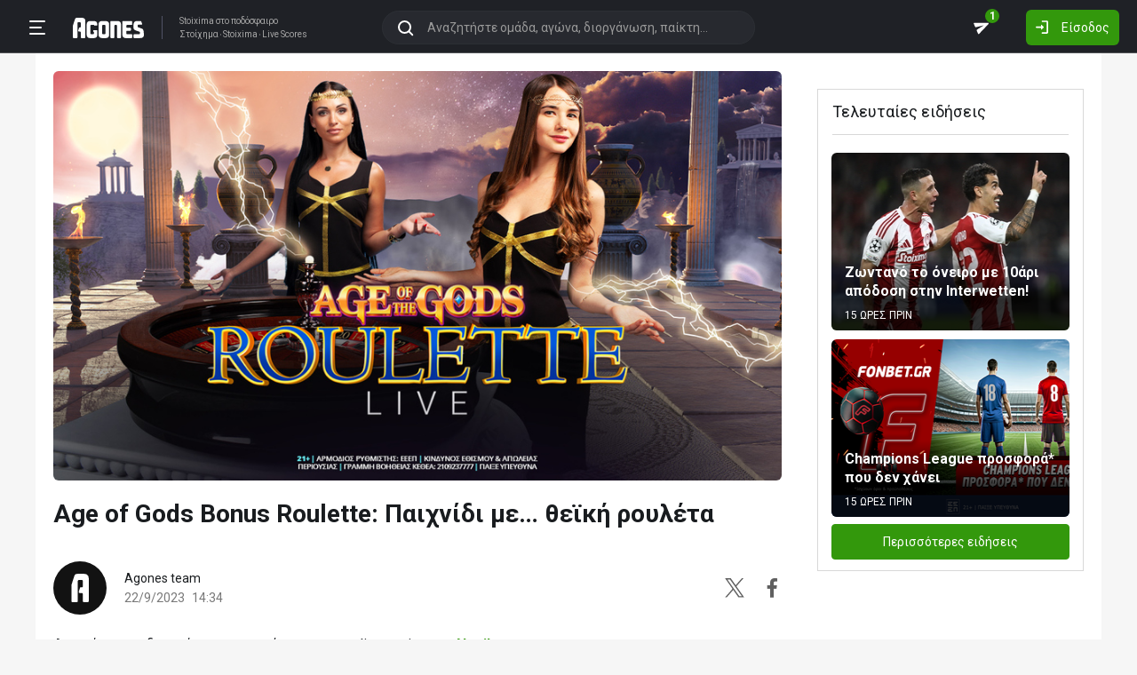

--- FILE ---
content_type: text/html; charset=utf-8
request_url: https://ticker.agones.gr/news/62860/age_of_gods_bonus_roulette_paixnidi_me_theiki_rouleta
body_size: 11851
content:
<!DOCTYPE html>
<html lang="el">
<head>
    <script></script>    <meta charset="utf-8">
    <meta http-equiv="X-UA-Compatible" content="IE=Edge">
    <title>Age of Gods Bonus Roulette: Παιχνίδι με… θεϊκή ρουλέτα</title>
    <meta property="og:title" content="Age of Gods Bonus Roulette: Παιχνίδι με… θεϊκή ρουλέτα">

    <meta name="format-detection" content="telephone=no">
    <meta name="robots" content="all">

    <meta name="keywords" content="Bonus, Roulette, Παιχνίδι, θεϊκή, ρουλέτα">
    <meta name="description" content="Απεριόριστες δυνατότητες στο χέρι σου με το live casino της Novibet. H Playtech συνεχίζει να πρωτοπορεί στα τραπέζια του live casino. Αυτή τη φορά, δημιούργησε μία ρουλέτα που μας γυρίζει στην εποχή των δώδεκα θεών του Ολύμπου, μέσα από την εντυπωσιακή Age of Gods Bonus Roulette. Η δομή της">
    <meta name="viewport" content="width=device-width, initial-scale=1">
    <link rel="canonical" href="https://agones.gr/news/62860/age_of_gods_bonus_roulette_paixnidi_me_theiki_rouleta">
<meta property="og:url" content="https://agones.gr/news/62860/age_of_gods_bonus_roulette_paixnidi_me_theiki_rouleta">
<meta property="og:image" content="https://s3assets.agones.gr/thumbnails/99cf92ae1f2f245456a027683bb9d2f0"><link rel="alternate" media="only screen and (max-width: 640px)" href="https://agones.gr/m/news/62860/age_of_gods_bonus_roulette_paixnidi_me_theiki_rouleta">
    <link rel="alternate" title="Agones.gr RSS" href="https://ticker.agones.gr/rss.php" type="application/rss+xml">

    <!-- Favicon -->
        <link rel="icon" type="image/png" sizes="192x192" href="/static/img/favicon/android-chrome-192x192.png?v=76eb6083fd5ddf94baae0916582b771c">
    <link rel="manifest" href="/static/img/favicon/site.webmanifest?v=a332d558114e5132a7d66b69a4f94242">
    <link rel="apple-touch-icon" sizes="180x180" href="/static/img/favicon/apple-touch-icon.png?v=b93c42ee41325b3ba73e5ac45d0e0757">
    <link rel="mask-icon" href="/static/img/favicon/safari-pinned-tab.svg?v=741cf780fea3d3400dd83e30ff75473d" color="#33980C">
    <meta name="msapplication-TileColor" content="#33980C">

    <!-- CSS for fonts -->
    
            <link rel="preload" href="https://fonts.googleapis.com/css?family=Roboto:400,700&display=swap&subset=greek" as="style" onload="this.onload=null;this.rel='stylesheet';">
            <noscript><link href="https://fonts.googleapis.com/css?family=Roboto:400,700&display=swap&subset=greek" rel="stylesheet"></noscript>
            
            <link rel="preload" href="/static/fonts/css/fontawesome-pruned.min.css?v=7e115d5c062f331ac886db68d2be9189" as="style" onload="this.onload=null;this.rel='stylesheet';">
            <noscript><link href="/static/fonts/css/fontawesome-pruned.min.css?v=7e115d5c062f331ac886db68d2be9189" rel="stylesheet"></noscript>
        
    <!-- CSS for styling -->
    <style>:root{--platform-color:#0086bc}</style>
    <link href="https://s3assets.agones.gr/css/bet_company-colors.css?v=6a6430466b6d2c90c2be945f1d4de94e" rel="stylesheet">
    <link rel="stylesheet" href="/static/css/bootstrap.desktop.min.css?v=732aae2d3a4a12893cdf3b4bbd6b459e">
    <link rel="stylesheet" href="/static/css/desktop.css?v=fe2fafde50201c766420cd0e1729022a">

    <script async src="https://www.googletagmanager.com/gtag/js?id=G-WFLTRKFHPE"></script>
    <script>
        window.dataLayer = window.dataLayer || [];
        function gtag(){dataLayer.push(arguments);}
        gtag('js', new Date());
        gtag('config', 'G-WFLTRKFHPE');
    </script>
        </head>

<body class="page ">

    <header class="header">
        <div class="container container--full">
            <div class="header__left">
                <button class="btn-clean header__menu-trigger header__button ii__menu_trigger" type="button">
                    <svg role="img" class="icon-svg icon-menu"><use xlink:href="/static/icons/icons.svg?v=0620b5abf4df57e0e67b9786c7dd8932#icon-menu"></use></svg>
                </button>
                <a href="/" class="header__logo">
                    <img src="/static/img/logo.svg?v=ae4d96a9d46499ff8f63f80ac0ef2500" alt="Στοίχημα - Livescore">
                </a>
                <div class="header__nav">
                    <a href="/">Stoixima</a> στο ποδόσφαιρο
                                            <h1>
                            <a href="/">Στοίχημα</a>
                            <a href="/">Stoixima</a>
                            <a href="/">Live Scores</a>
                        </h1>
                                    </div>
            </div>
            
            <form class="search-n header__searchbox" id="search_form">
                <button class="btn-clean btn-search" type="button" id="search_btn">
                    <svg role="img" class="icon-svg icon-search"><use xlink:href="/static/icons/icons.svg?v=0620b5abf4df57e0e67b9786c7dd8932#icon-search"></use></svg>
                </button>
                <button class="btn-clean search-reset" id="search_reset_btn" type="reset">
                    <svg role="img" class="icon-svg icon-close"><use xlink:href="/static/icons/icons.svg?v=0620b5abf4df57e0e67b9786c7dd8932#icon-close"></use></svg>
                </button>
            <input type="search" data-type="search" placeholder="Αναζητήστε ομάδα, αγώνα, διοργάνωση, παίκτη..."
            class="form-control search-n-input" autocomplete="off" id="globalsearch">
        
                <div class="search-n__menu">
                    <div class="search-n__content ii__search_content">
                        <div id="default_search_content">
                            <div id="pinned_results_content">
                                <h4 class="search-n__title">Δημοφιλείς</h4>
            <a href="https://agones.gr/analyseis" class="search-n__item ii__search_item">
                    <img src="/static/img/placeholder2.png?v=4ab52771e9067b523e39e1ab6d6ed3ad" srcset="/static/img/placeholder2.png?v=4ab52771e9067b523e39e1ab6d6ed3ad 2x"
                    alt="Αναλύσεις" class="disbable-chrome-smoothing" loading="lazy">
            <span>Αναλύσεις</span></a><a href="https://agones.gr/news/" class="search-n__item ii__search_item">
                    <img src="/static/img/placeholder2.png?v=4ab52771e9067b523e39e1ab6d6ed3ad" srcset="/static/img/placeholder2.png?v=4ab52771e9067b523e39e1ab6d6ed3ad 2x"
                    alt="Αθλητικές Ειδήσεις" class="disbable-chrome-smoothing" loading="lazy">
            <span>Αθλητικές Ειδήσεις</span></a><a href="/vathmologia/t/66/%CE%A3%CE%BF%CF%8D%CF%80%CE%B5%CF%81+%CE%9B%CE%B9%CE%B3%CE%BA+1" class="search-n__item ii__search_item"><img src="https://s3assets.agones.gr/thumbnails/f612f736a1e7693e61f34fefdc3719a7" srcset="https://s3assets.agones.gr/thumbnails/caf6b220254ffa758abbf4e353b4e94d 2x" title="ΕΛΛΑΔΑ: Σούπερ Λιγκ 1" class="flag radius2 img--tour disable-chrome-smoothing" alt="" loading="lazy"><span>Σούπερ Λιγκ 1</span></a><a href="/team/3514/mantsester_giounaitent" class="search-n__item ii__search_item">
                    <img src="https://s3assets.agones.gr/en_team_logos/3514.png?v=a9a77b39e597f8aafb03f4446ffe40a5" srcset="https://s3assets.agones.gr/en_team_logos/3514_2x.png?v=c61c4514fadd960b7d8c82315558d3d2 2x"
                    alt="Μάντσεστερ Γιουνάιτεντ" class="disbable-chrome-smoothing" loading="lazy">
                <span>Μάντσεστερ Γιουνάιτεντ</span></a><a href="/vathmologia/t/8/%CE%A0%CF%81%CE%AD%CE%BC%CE%B9%CE%B5%CF%81+%CE%9B%CE%B9%CE%B3%CE%BA" class="search-n__item ii__search_item"><img src="https://s3assets.agones.gr/thumbnails/9fd48c744ba5ee2fb22a8b40f7416948" srcset="https://s3assets.agones.gr/thumbnails/50f59324abb66f2fbe53f6be67f4cc49 2x" title="ΑΓΓΛΙΑ: Πρέμιερ Λιγκ" class="flag radius2 img--tour disable-chrome-smoothing" alt="" loading="lazy"><span>Πρέμιερ Λιγκ</span></a></div><div id="recent_searches_content"></div></div><div id="results_content"></div></div></div></form>            <div class="header__right">
                <a class="btn-clean header__button badge-wrap badge-wrap--chat" href="/chat">
                    <svg role="img" class="icon-svg icon-send"><use xlink:href="/static/icons/icons.svg?v=0620b5abf4df57e0e67b9786c7dd8932#icon-send"></use></svg>
                    <span class="ii__unread_cnt badge badge-pill badge-danger" style="display:none;">0</span><span class="ii__chat_cnt badge badge-pill badge-success">1</span>                </a>
                                    <a class="btn header__primary-btn" data-target="#login_modal" data-toggle="modal">
                        <svg role="img" class="icon-svg icon-login"><use xlink:href="/static/icons/icons.svg?v=0620b5abf4df57e0e67b9786c7dd8932#icon-login"></use></svg>
                        <span>Είσοδος</span>
                    </a>
                            </div>
        </div>
        <!-- <div class="search-n-overlay"></div> -->
    </header>

    <div class="menu">
        <div class="menu__list-wrap">
            <div class="menu__list">
                <a href="/" class="menu__list-item ">
                    <span>Stoixima Live</span>
                </a>
                <a href="/analyseis" class="menu__list-item ii__submenu-trigger " data-submenu="#predictions_menu">
                    <span>Προγνωστικά</span>
                    <svg role="img" class="icon-svg icon-dropdown"><use xlink:href="/static/icons/icons.svg?v=0620b5abf4df57e0e67b9786c7dd8932#icon-dropdown"></use></svg>
                </a>
                <a href="/news/" class="menu__list-item ii__submenu-trigger active" data-submenu="#news_menu">
                    <span>Ειδήσεις</span>
                    <svg role="img" class="icon-svg icon-dropdown"><use xlink:href="/static/icons/icons.svg?v=0620b5abf4df57e0e67b9786c7dd8932#icon-dropdown"></use></svg>
                </a>
                <a href="/vathmologia" class="menu__list-item ii__submenu-trigger " data-submenu="#tools_menu">
                    <span>Στατιστικά</span>
                    <svg role="img" class="icon-svg icon-dropdown"><use xlink:href="/static/icons/icons.svg?v=0620b5abf4df57e0e67b9786c7dd8932#icon-dropdown"></use></svg>
                </a>
                <a href="/stoiximatikes-etairies" class="menu__list-item menu__list-item--highlighted ii__submenu-trigger " data-submenu="#companies_menu">
                    <span>Στοιχηματικές</span>
                    <svg role="img" class="icon-svg icon-dropdown"><use xlink:href="/static/icons/icons.svg?v=0620b5abf4df57e0e67b9786c7dd8932#icon-dropdown"></use></svg>
                </a>
                <a href="/casino" class="menu__list-item ">
                    <span>Live Casino</span>
                </a>
                <a href="/basket" class="menu__list-item ">
                    <span>Μπάσκετ</span>
                </a>
                <a href="/chat" class="menu__list-item ">
                    <span>Chat</span>
                </a>
                <a href="/bet-academy" class="menu__list-item ">
                    <span>Bet Academy</span>
                </a>
                <a href="javascript:void(0);" class="menu__list-item ii__submenu-trigger " data-submenu="#more_menu">
                    <span>Άλλα</span>
                    <svg role="img" class="icon-svg icon-dropdown"><use xlink:href="/static/icons/icons.svg?v=0620b5abf4df57e0e67b9786c7dd8932#icon-dropdown"></use></svg>
                </a>
            </div>
        </div>
        <div class="menu__footer">
            <button type="button" class="ii__theme theme-switch">
                <svg role="img" class="icon-svg icon-light"><use xlink:href="/static/icons/icons.svg?v=0620b5abf4df57e0e67b9786c7dd8932#icon-light"></use></svg>
                <svg role="img" class="icon-svg icon-dark"><use xlink:href="/static/icons/icons.svg?v=0620b5abf4df57e0e67b9786c7dd8932#icon-dark"></use></svg>
            </button>
        </div>
    </div>

    <div class="submenu" id="predictions_menu">
        <a class="submenu__item" href="/analyseis">Αναλύσεις</a>
        <a class="submenu__item" href="/prognostika">Δημοφιλή</a>
        <a class="submenu__item" href="/problepseis">Ανά σημείο</a>
        <a class="submenu__item" href="/protaseis">Ανά παίκτη</a>
    </div>
    <div class="submenu" id="news_menu">
        <a class="submenu__item" href="/news/">Αθλητικές Ειδήσεις</a>
        <a class="submenu__item" href="/newstag/869/Αφιερώματα">Αφιερώματα</a>
        <a class="submenu__item" href="/stoiximatika-nea">Νέα Στοιχηματικών</a>
        <a class="submenu__item" href="/protoselida">Πρωτοσέλιδα</a>
        <a class="submenu__item" href="/videos">Videos</a>
    </div>
    <div class="submenu" id="tools_menu">
        <a class="submenu__item" href="/vathmologia">Βαθμολογίες</a>
        <a class="submenu__item" href="/1_x_2">Ανά σημείο</a>
        <a class="submenu__item" href="/facts">Top Facts</a>
        <a class="submenu__item" href="/ptosi-apodoseon">Πτώση αποδόσεων</a>
        <a class="submenu__item" href="/tziros">Τζίροι</a>
        <a class="submenu__item" href="/tipsters">Tipsters</a>
    </div>
    <div class="submenu" id="companies_menu">
        <a href="/novibet?itc=topmenu" class="submenu__item country-filtered c-GR ">Novibet</a><a href="/stoiximan?itc=topmenu" class="submenu__item country-filtered c-GR ">Stoiximan</a><a href="/elabet?itc=topmenu" class="submenu__item country-filtered c-GR ">Elabet</a><a href="/pamestoixima?itc=topmenu" class="submenu__item country-filtered c-GR ">Pamestoixima.gr</a><a href="/fonbet?itc=topmenu" class="submenu__item country-filtered c-GR ">Fonbet</a><a href="/bet365?itc=topmenu" class="submenu__item country-filtered c-GR ">Bet365</a><a href="/interwetten?itc=topmenu" class="submenu__item country-filtered c-GR ">Interwetten</a><a href="/betsson?itc=topmenu" class="submenu__item country-filtered c-GR ">Betsson</a><a href="/novibet?itc=topmenu" class="submenu__item country-filtered c-CY ">Novibet</a><a href="/stoiximan?itc=topmenu" class="submenu__item country-filtered c-CY ">Stoiximan</a><a href="/netbet?itc=topmenu" class="submenu__item country-filtered c-GR ">NetBet</a><a href="/n1casino?itc=topmenu" class="submenu__item country-filtered c-GR ">N1 Casino</a>    </div>
    <div class="submenu" id="more_menu">
        
            <a class="submenu__item" href="/tv">Πρόγραμμα TV</a>
            <a class="submenu__item" href="/ticker">Widgets</a>
            </div>

    <main class="main" id="main_content">
        <div class="container">

        
<div class="wrap">
    <div class="split split--lg">
        <div class="split__main split__main--col split__main-n">
            <article class="article news">
                <div class="article-background">
                    <img src="https://s3assets.agones.gr/thumbnails/763a924fa91c9771877d652960866f16" srcset="https://s3assets.agones.gr/thumbnails/99cf92ae1f2f245456a027683bb9d2f0 2x"   alt="Age of Gods Bonus Roulette: Παιχνίδι με… θεϊκή ρουλέτα" class="news__img article__img  img-full">                                    </div>

                <h1 class="news__title news__title--lg">Age of Gods Bonus Roulette: Παιχνίδι με… θεϊκή ρουλέτα</h1>
                
            <div class="news__author">
                <img src="/static/img/logo-single.svg?v=30bd1ea6e399fbed56d58fbde948ea12" width="60" height="60" alt="Συντάκτης: Agones team">
                <dl class="mb-0">
                    <dt>Agones team
                    </dt>
                            <dd>
                                <span>22/9/2023</span>
                                <span>14:34</span>
                            </dd>
                        
                </dl>
            <div class="socials">
                <a target="_blank" href="https://twitter.com/share?text=Age%20of%20Gods%20Bonus%20Roulette%3A%20%CE%A0%CE%B1%CE%B9%CF%87%CE%BD%CE%AF%CE%B4%CE%B9%20%CE%BC%CE%B5%E2%80%A6%20%CE%B8%CE%B5%CF%8A%CE%BA%CE%AE%20%CF%81%CE%BF%CF%85%CE%BB%CE%AD%CF%84%CE%B1&url=https%3A%2F%2Fagones.gr%2Fnews%2F62860%2Fage_of_gods_bonus_roulette_paixnidi_me_theiki_rouleta" class="socials__item socials__item--alt" data-text="Age of Gods Bonus Roulette: Παιχνίδι με… θεϊκή ρουλέτα" data-show-count="false">
                    <svg role="img" class="icon-svg"><use xlink:href="/static/icons/icons.svg?v=0620b5abf4df57e0e67b9786c7dd8932#icon-twitter-x"></use></svg>
                </a>
                <a target="_blank" href="https://www.facebook.com/sharer/sharer.php?u=https%3A%2F%2Fagones.gr%2Fnews%2F62860%2Fage_of_gods_bonus_roulette_paixnidi_me_theiki_rouleta&amp;src=sdkpreparse"
                class="fb-xfbml-parse-ignore socials__item socials__item--alt">
                    <i class="icon fab fa-facebook-f" aria-hidden="true"></i>
                </a>
            </div>
        
            </div>
        Απεριόριστες δυνατότητες στο χέρι σου με το live casino της <b style="font-weight:bold;"><a href="/novibet-casino?itc=newsitem-casino">Novibet</a></b>.<br><br>H Playtech συνεχίζει να πρωτοπορεί στα τραπέζια του live casino. Αυτή τη φορά, δημιούργησε μία ρουλέτα που μας γυρίζει στην εποχή των δώδεκα θεών του Ολύμπου, μέσα από την εντυπωσιακή Age of Gods Bonus Roulette.<br><br>Η δομή της ρουλέτας ακολουθεί τα ευρωπαϊκά δεδομένα, με μία προσθήκη. Πλην των γνωστών 37 θέσεων (0 έως 36) χωρισμένα σε μαύρα και κόκκινα νούμερα, τοποθετήθηκε μία έξτρα bonus θέση δίπλα στο zero. Σε περίπτωση που η μπίλια πάει εκεί, ανοίγουν οι πύλες του χρόνου και οι παίκτες μεταφέρονται στον Όλυμπο. Εκεί ανάλογα με τον πρόσωπο που θα εμφανιστεί (Δίας, Ποσειδώνας, Άρης κ.τλ), υπάρχουν αντίστοιχοι πολλαπλασιαστές που ξεκινούν από x5 και φτάνουν έως x300!<br><br>Σημαντική σημείωση, ότι ο τρόπος πονταρίσματος δεν αλλάζει, αφού κάθε παίκτης μπορεί να επιλέξει συγκεκριμένο αριθμό ή χρώμα, 12άδες, μονά-ζυγά ή κάποιο από τα συστήματα (βουαζάν-τιέρ-ορφανά). Φυσικά, πέρα από τις έξτρα λειτουργίες και τα εντυπωσιακά γραφικά, αναβαθμίζουν την εμπειρία παιχνιδιού.<div class="native_betcompany_ad horizontal">
            <a href="/stoiximatikes-etairies" rel="nofollow noopener"  class="platform__container "
            style="">
                <div class="platform platform--brand platform--blank platform--lg" style="justify-content:center;text-align:center;">
                        <div class="platform__content"><span>Δες όλες τις νόμιμες στοιχηματικές πλατφόρμες</span>
                        </div>
                        
                        <div class="platform__btn">
                            <span>ΕΓΓΡΑΦΗ</span>
                            <svg role="img" class="icon-svg icon-right-arrow">
                                <use xlink:href="/static/icons/icons.svg?v=0620b5abf4df57e0e67b9786c7dd8932#icon-right-arrow"></use>
                            </svg>
                        </div>
                        
                </div>
            <div class="rypos_stripe">
                <span>ΕΕΕΠ | 21+ | ΠΑΙΞΕ ΥΠΕΥΘΥΝΑ</span>
            </div>
        
            </a>
        </div>Τα μέλη του καζίνο μπορούν να βρουν μεγάλη γκάμα προσφορών*, Novibet Branded τραπέζια και κορυφαίο πρόγραμμα ανταμοιβής*.<br><br>Στη <b style="font-weight:bold;"><a href="/novibet-casino?itc=newsitem-casino">Novibet</a></b> παίζεις νόμιμα, παίζεις υπεύθυνα!<br><br>*ΙΣΧΥΟΥΝ ΟΡΟΙ &amp; ΠΡΟΫΠΟΘΕΣΕΙΣ ΔΙΑΘΕΣΙΜΟΙ ΣΤΟ NOVIBET.GR/INFO/OROI<br>21+| ΑΡΜΟΔΙΟΣ ΡΥΘΜΙΣΤΗΣ:ΕΕΕΠ | ΚΙΝΔΥΝΟΣ ΕΘΙΣΜΟΥ &amp; ΑΠΩΛΕΙΑΣ ΠΕΡΙΟΥΣΙΑΣ | ΓΡΑΜΜΗ ΒΟΗΘΕΙΑΣ ΚΕΘΕΑ: 2109237777 | ΠΑΙΞΕ ΥΠΕΥΘΥΝΑ.<br>            </article>

                    </div>

        <div class="split__sidebar">
                            
            <div class="platform__listing country_filtered_container">
        
            <a href="/novibet"  class="platform__container country-filtered c-CY c-GR "
            style="">
                <div class="platform platform--brand platform--novibet platform--lg"><div class="platform__img" style="background-image: url(https://s3assets.agones.gr/bet_company_logos/novibet5.png?v=unknown);"></div>
                        <div class="platform__btn">
                            <span>ΕΓΓΡΑΦΗ</span>
                            <svg role="img" class="icon-svg icon-right-arrow">
                                <use xlink:href="/static/icons/icons.svg?v=0620b5abf4df57e0e67b9786c7dd8932#icon-right-arrow"></use>
                            </svg>
                        </div>
                        
                </div>
            <div class="rypos_stripe">
                <span>ΕΕΕΠ | 21+ | ΠΑΙΞΕ ΥΠΕΥΘΥΝΑ</span>
            </div>
        
            </a>
        
            <a href="/stoiximan"  class="platform__container country-filtered c-CY c-GR "
            style="">
                <div class="platform platform--brand platform--stoiximan platform--lg"><div class="platform__img" style="background-image: url(https://s3assets.agones.gr/bet_company_logos/stoiximan-c989ac5dd7.png?v=c989ac5dd736c9c3955b1743b0652fd4);"></div>
                        <div class="platform__btn">
                            <span>ΕΓΓΡΑΦΗ</span>
                            <svg role="img" class="icon-svg icon-right-arrow">
                                <use xlink:href="/static/icons/icons.svg?v=0620b5abf4df57e0e67b9786c7dd8932#icon-right-arrow"></use>
                            </svg>
                        </div>
                        
                </div>
            <div class="rypos_stripe">
                <span>ΕΕΕΠ | 21+ | ΠΑΙΞΕ ΥΠΕΥΘΥΝΑ</span>
            </div>
        
            </a>
        
            <a href="/elabet"  class="platform__container country-filtered c-GR "
            style="">
                <div class="platform platform--brand platform--elabet platform--lg"><div class="platform__img" style="background-image: url(https://s3assets.agones.gr/bet_company_logos/elabet-e1383bb41b.png?v=e1383bb41bbc19a879559ad7e6bec42b);"></div>
                        <div class="platform__btn">
                            <span>ΕΓΓΡΑΦΗ</span>
                            <svg role="img" class="icon-svg icon-right-arrow">
                                <use xlink:href="/static/icons/icons.svg?v=0620b5abf4df57e0e67b9786c7dd8932#icon-right-arrow"></use>
                            </svg>
                        </div>
                        
                </div>
            <div class="rypos_stripe">
                <span>ΕΕΕΠ | 21+ | ΠΑΙΞΕ ΥΠΕΥΘΥΝΑ</span>
            </div>
        
            </a>
        
            <a href="/pamestoixima"  class="platform__container country-filtered c-GR "
            style="">
                <div class="platform platform--brand platform--pamestoixima platform--lg"><div class="platform__img" style="background-image: url(https://s3assets.agones.gr/bet_company_logos/pamestoixima-2d2e2eb951.png?v=2d2e2eb951a22b21566dee98193ae310);"></div>
                        <div class="platform__btn">
                            <span>ΕΓΓΡΑΦΗ</span>
                            <svg role="img" class="icon-svg icon-right-arrow">
                                <use xlink:href="/static/icons/icons.svg?v=0620b5abf4df57e0e67b9786c7dd8932#icon-right-arrow"></use>
                            </svg>
                        </div>
                        
                </div>
            <div class="rypos_stripe">
                <span>ΕΕΕΠ | 21+ | ΠΑΙΞΕ ΥΠΕΥΘΥΝΑ</span>
            </div>
        
            </a>
        
            <a href="/fonbet"  class="platform__container country-filtered c-GR "
            style="">
                <div class="platform platform--brand platform--fonbet platform--lg"><div class="platform__img" style="background-image: url(https://s3assets.agones.gr/bet_company_logos/fonbet-1993762551.png?v=19937625512a377d57bfbcc1c37bc447);"></div>
                        <div class="platform__btn">
                            <span>ΕΓΓΡΑΦΗ</span>
                            <svg role="img" class="icon-svg icon-right-arrow">
                                <use xlink:href="/static/icons/icons.svg?v=0620b5abf4df57e0e67b9786c7dd8932#icon-right-arrow"></use>
                            </svg>
                        </div>
                        
                </div>
            <div class="rypos_stripe">
                <span>ΕΕΕΠ | 21+ | ΠΑΙΞΕ ΥΠΕΥΘΥΝΑ</span>
            </div>
        
            </a>
        
            <a href="/bet365"  class="platform__container country-filtered c-GR "
            style="">
                <div class="platform platform--brand platform--bet365 platform--lg"><div class="platform__img" style="background-image: url(https://s3assets.agones.gr/bet_company_logos/bet3654.png?v=unknown);"></div>
                        <div class="platform__btn">
                            <span>ΕΓΓΡΑΦΗ</span>
                            <svg role="img" class="icon-svg icon-right-arrow">
                                <use xlink:href="/static/icons/icons.svg?v=0620b5abf4df57e0e67b9786c7dd8932#icon-right-arrow"></use>
                            </svg>
                        </div>
                        
                </div>
            <div class="rypos_stripe">
                <span>ΕΕΕΠ | 21+ | ΠΑΙΞΕ ΥΠΕΥΘΥΝΑ</span>
            </div>
        
            </a>
        
            <a href="/interwetten"  class="platform__container country-filtered c-GR "
            style="">
                <div class="platform platform--brand platform--interwetten platform--lg"><div class="platform__img" style="background-image: url(https://s3assets.agones.gr/bet_company_logos/interwetten3.png?v=unknown);"></div>
                        <div class="platform__btn">
                            <span>ΕΓΓΡΑΦΗ</span>
                            <svg role="img" class="icon-svg icon-right-arrow">
                                <use xlink:href="/static/icons/icons.svg?v=0620b5abf4df57e0e67b9786c7dd8932#icon-right-arrow"></use>
                            </svg>
                        </div>
                        
                </div>
            <div class="rypos_stripe">
                <span>ΕΕΕΠ | 21+ | ΠΑΙΞΕ ΥΠΕΥΘΥΝΑ</span>
            </div>
        
            </a>
        
            <a href="/betsson"  class="platform__container country-filtered c-GR "
            style="">
                <div class="platform platform--brand platform--betsson platform--lg"><div class="platform__img" style="background-image: url(https://s3assets.agones.gr/bet_company_logos/betsson-342f3f7e0c.png?v=342f3f7e0ce9188749e2df65f25399a6);"></div>
                        <div class="platform__btn">
                            <span>ΕΓΓΡΑΦΗ</span>
                            <svg role="img" class="icon-svg icon-right-arrow">
                                <use xlink:href="/static/icons/icons.svg?v=0620b5abf4df57e0e67b9786c7dd8932#icon-right-arrow"></use>
                            </svg>
                        </div>
                        
                </div>
            <div class="rypos_stripe">
                <span>ΕΕΕΠ | 21+ | ΠΑΙΞΕ ΥΠΕΥΘΥΝΑ</span>
            </div>
        
            </a>
        
            <a href="/netbet"  class="platform__container country-filtered c-GR "
            style="">
                <div class="platform platform--brand platform--netbet platform--lg"><div class="platform__img" style="background-image: url(https://s3assets.agones.gr/bet_company_logos/netbet2.png?v=unknown);"></div>
                        <div class="platform__btn">
                            <span>ΕΓΓΡΑΦΗ</span>
                            <svg role="img" class="icon-svg icon-right-arrow">
                                <use xlink:href="/static/icons/icons.svg?v=0620b5abf4df57e0e67b9786c7dd8932#icon-right-arrow"></use>
                            </svg>
                        </div>
                        
                </div>
            <div class="rypos_stripe">
                <span>ΕΕΕΠ | 21+ | ΠΑΙΞΕ ΥΠΕΥΘΥΝΑ</span>
            </div>
        
            </a>
        
            <a href="/n1casino"  class="platform__container country-filtered c-GR "
            style="">
                <div class="platform platform--brand platform--n1casino platform--lg"><div class="platform__img" style="background-image: url(https://s3assets.agones.gr/bet_company_logos/n1casino-e49053c277.png?v=e49053c2770eedde577e55101383f7c8);"></div>
                        <div class="platform__btn">
                            <span>ΕΓΓΡΑΦΗ</span>
                            <svg role="img" class="icon-svg icon-right-arrow">
                                <use xlink:href="/static/icons/icons.svg?v=0620b5abf4df57e0e67b9786c7dd8932#icon-right-arrow"></use>
                            </svg>
                        </div>
                        
                </div>
            <div class="rypos_stripe">
                <span>ΕΕΕΠ | 21+ | ΠΑΙΞΕ ΥΠΕΥΘΥΝΑ</span>
            </div>
        
            </a>
        </div>                <div class="box box--lg">
                    <div class="box__header">
                        <h2 class="title title--dark"> Τελευταίες ειδήσεις</h2>
                    </div>
                    <div class="box__body">
                                                    <a href="/news/104012/zontano_to_oneiro_me_10ari_apodosi_stin_interwetten">
                                <article class="news news--thumb pt-3">
                                    <div class="news__img news__img--round">
                                        <img src="https://s3assets.agones.gr/thumbnails/8bd576e5d64424eef7a47e0032756894" srcset="https://s3assets.agones.gr/thumbnails/f7d0c4b9014b0350bf0fec8a66bc18a4 2x" width="300" height="200" alt="Ζωντανό το όνειρο με 10άρι απόδοση στην Interwetten!">                                    </div>
                                    <div class="news__content">
                                        <div class="news__title">
                                            Ζωντανό το όνειρο με 10άρι απόδοση στην Interwetten!                                        </div>
                                        <div class="news__time">
                                            <span>15 ΩΡΕΣ ΠΡΙΝ</span>
                                            <span></span>
                                        </div>
                                    </div>
                                </article>
                            </a>
                                                    <a href="/news/104011/champions_league_prosfora_pou_den_xanei">
                                <article class="news news--thumb pt-3">
                                    <div class="news__img news__img--round">
                                        <img src="https://s3assets.agones.gr/thumbnails/f359c5e2f703aea47c889b07fdce710d" srcset="https://s3assets.agones.gr/thumbnails/331e525d30b98c1965097967299da2eb 2x" width="300" height="200" alt="Champions League προσφορά* που δεν χάνει">                                    </div>
                                    <div class="news__content">
                                        <div class="news__title">
                                            Champions League προσφορά* που δεν χάνει                                        </div>
                                        <div class="news__time">
                                            <span>15 ΩΡΕΣ ΠΡΙΝ</span>
                                            <span></span>
                                        </div>
                                    </div>
                                </article>
                            </a>
                                                <a href="/news/" class="btn btn-primary btn-block mt-2"><small>Περισσότερες ειδήσεις</small></a>
                    </div>
                </div>
                    </div>
    </div>
</div>


            <div class="wrap wrap-footer_prs">
                <div class="footer_prs country-filtered c-GR">
        
                <a href="/news/103957/i_koryfaia_apodosi_gia_niki_tou_olympiakou_ston_diko_tou_teliko" class="footer_pr platform platform--novibet">
                    <div class="bet-logo bet-logo--novibet">
                        <img src="https://s3assets.agones.gr/bet_company_logos/novibet5.png?v=unknown" alt="Novibet">
                    </div>
                    <span>Η κορυφαία απόδοση για νίκη του Ολυμπιακού στον δικό του «τελικό»!</span>
                </a>
            
                <a href="/news/103993/olympiakos_leberkouzen_me_epathlo_antamoibis_sti_stoiximan_kai_bet_builder_boost_50" class="footer_pr platform platform--stoiximan">
                    <div class="bet-logo bet-logo--stoiximan">
                        <img src="https://s3assets.agones.gr/bet_company_logos/stoiximan-c989ac5dd7.png?v=c989ac5dd736c9c3955b1743b0652fd4" alt="Stoiximan">
                    </div>
                    <span>Ολυμπιακός - Λεβερκούζεν με έπαθλο* ανταμοιβής στη Stoiximan και Bet Builder Boost 50%!</span>
                </a>
            
                <a href="/news/103997/pamestoixima_gr_20_01_oi_enisxymenes_apodoseis_sto_olympiakos_leberkouzen_amp_sti_euroleague" class="footer_pr platform platform--pamestoixima">
                    <div class="bet-logo bet-logo--pamestoixima">
                        <img src="https://s3assets.agones.gr/bet_company_logos/pamestoixima-2d2e2eb951.png?v=2d2e2eb951a22b21566dee98193ae310" alt="Pamestoixima">
                    </div>
                    <span>Pamestoixima.gr (20/01): Οι ενισχυμένες αποδόσεις* στο Ολυμπιακός-Λεβερκούζεν &amp; στη EuroLeague</span>
                </a>
            
                <a href="/bet365?itc=news-condensed" class="footer_pr platform platform--bet365">
                    <div class="bet-logo bet-logo--bet365">
                        <img src="https://s3assets.agones.gr/bet_company_logos/bet3654.png?v=unknown" alt="Bet365">
                    </div>
                    <span>Αναλυτικές οδηγίες εγγραφής και αξιολόγηση στοιχηματικής</span>
                </a>
            
                <a href="/news/103893/betsson_souper_prosfora_sto_olympiakos_leberkouzen" class="footer_pr platform platform--betsson">
                    <div class="bet-logo bet-logo--betsson">
                        <img src="https://s3assets.agones.gr/bet_company_logos/betsson-342f3f7e0c.png?v=342f3f7e0ce9188749e2df65f25399a6" alt="Betsson">
                    </div>
                    <span>Betsson: Σούπερ προσφορά* στο Ολυμπιακός - Λεβερκούζεν</span>
                </a>
            
                <a href="/netbet?itc=news-condensed" class="footer_pr platform platform--netbet">
                    <div class="bet-logo bet-logo--netbet">
                        <img src="https://s3assets.agones.gr/bet_company_logos/netbet2.png?v=unknown" alt="NetBet">
                    </div>
                    <span>Αναλυτικές οδηγίες εγγραφής και αξιολόγηση στοιχηματικής</span>
                </a>
            
                <a href="/news/103957/i_koryfaia_apodosi_gia_niki_tou_olympiakou_ston_diko_tou_teliko" class="footer_pr platform platform--novibet">
                    <div class="bet-logo bet-logo--novibet">
                        <img src="https://s3assets.agones.gr/bet_company_logos/novibet5.png?v=unknown" alt="Novibet">
                    </div>
                    <span>Η κορυφαία απόδοση για νίκη του Ολυμπιακού στον δικό του «τελικό»!</span>
                </a>
            
                <a href="/news/103993/olympiakos_leberkouzen_me_epathlo_antamoibis_sti_stoiximan_kai_bet_builder_boost_50" class="footer_pr platform platform--stoiximan">
                    <div class="bet-logo bet-logo--stoiximan">
                        <img src="https://s3assets.agones.gr/bet_company_logos/stoiximan-c989ac5dd7.png?v=c989ac5dd736c9c3955b1743b0652fd4" alt="Stoiximan">
                    </div>
                    <span>Ολυμπιακός - Λεβερκούζεν με έπαθλο* ανταμοιβής στη Stoiximan και Bet Builder Boost 50%!</span>
                </a>
            
                <div class="rypos_stripe__lg">
                    <img width="40" height="40" src="/static/img/EEEP_symbol_RGB.svg?v=da7223c7cc3751d5f98705870ee27b96">
                    <span>21+ | ΠΑΙΞΕ ΥΠΕΥΘΥΝΑ</span>
                </div>
            </div></div></div>

<footer class="footer">
    <div class="container">
        <h4 class="title title--light">Στοιχηματικές</h4>
        <div class="footer__content footer__content--bordered">
            <nav class="footer__nav">
                                    <a href="/novibet">Novibet</a>
                                    <a href="/stoiximan">Stoiximan</a>
                                    <a href="/elabet">Elabet</a>
                                    <a href="/pamestoixima">Pamestoixima</a>
                                    <a href="/fonbet">Fonbet</a>
                                    <a href="/bet365">Bet365</a>
                                    <a href="/interwetten">Interwetten</a>
                                    <a href="/betsson">Betsson</a>
                                    <a href="/netbet">NetBet</a>
                                    <a href="/n1casino">N1Casino</a>
                            </nav>
            <div class="footer__applogos">
                <a href="https://apps.apple.com/app/agones/id1519990864#?platform=iphone" target="_blank" rel="nofollow noopener">
                    <img src="/static/img/app-store.svg?v=6146776b2ba5970f7cab151defdce906" class="footer__grayimg" alt="Download on the App Store" loading="lazy">
                </a>
                <a href="https://play.google.com/store/apps/details?id=com.agones.agones" target="_blank" rel="nofollow noopener">
                    <img src="/static/img/google-play.svg?v=c36bb24f86dd4fd89665a4a0b2d2cc85" class="footer__grayimg" alt="Get it on Google Play" loading="lazy">
                </a>
            </div>
        </div>
        <div class="footer__content mb-4">
            <div class="footer__links">
                <a href="/cdn-cgi/l/email-protection#50393e363f1031373f3e35237e3722" title="email agones.gr">Επικοινωνία</a>
                &bull;
                <a href="/ticker">Webmasters</a>
                &bull;
                <a href="/terms">Όροι χρήσης</a>
                &bull;
                <a href="/m/">Έκδοση για κινητά</a>
            </div>
            <div class="footer__socials">
                <a href="https://twitter.com/agonesgr" target="_blank" rel="nofollow noopener">
                    <svg role="img" class="icon-svg">
                        <use xlink:href="/static/icons/icons.svg?v=0620b5abf4df57e0e67b9786c7dd8932#icon-twitter-x"></use>
                    </svg>
                </a>
                <a href="https://www.facebook.com/AgonesGr" target="_blank" rel="nofollow noopener">
                    <i class="fab fa-facebook-f"></i>
                </a>
                <a href="https://www.instagram.com/agonesgr_/" target="_blank" rel="nofollow noopener">
                    <i class="fab fa-instagram"></i>
                </a>
            </div>
        </div>
        
            <p>
                Το agones.gr ξεκίνησε τη λειτουργία του το Φεβ 2009 και από τότε βελτιώνεται διαρκώς.
            </p>
            <p>
                Ο διαδικτυακός τόπος "agones.gr" παρέχει αποτελέσματα, αναλύσεις, προγνωστικά, στατιστικά ομάδων καθώς και
                μια μεγάλη κοινότητα φίλων του ποδοσφαίρου. Δεν σχετίζεται, ούτε με οποιοδήποτε τρόπο συνδέεται με την εταιρεία ΟΠΑΠ ΑΕ.
                Τα σήματα "Πάμε Στοίχημα" και "ΟΠΑΠ" καθώς και η απόδοσή τους στα Αγγλικά, αποτελούν αποκλειστική ιδιοκτησία της ΟΠΑΠ ΑΕ.
                Οποιαδήποτε αναφορά σε σήμα τρίτου προσώπου γίνεται αποκλειστικά και μόνο για να δηλωθεί ο προορισμός και η προέλευση του.
            </p>
            <p>
                Το "agones.gr" είναι ενημερωτικός διαδικτυακός τόπος και όλες οι πληροφορίες που αναρτώνται σε αυτόν έχουν ως σκοπό την
                ενημέρωση του κοινού. Καταβάλουμε κάθε δυνατή προσπάθεια έτσι ώστε οι πληροφορίες που δημοσιεύουμε να είναι σωστές.
                Σε καμία περίπτωση δεν εγγυόμαστε την ακρίβεια του περιεχομένου και για τον λόγο αυτό κάθε χρήστης
                του παρόντος διαδικτυακού τόπου οφείλει να ελέγχει στα πρακτορεία του ΟΠΑΠ για τυχόν αλλαγές σε οποιαδήποτε
                αναρτηθείσα πληροφορία (π.χ. πρόγραμμα αγώνων, αποδόσεις, αποτελέσματα κλπ).
            </p>
            <p>
                Οι αποδόσεις παρέχονται για αποκλειστικά ενημερωτικούς σκοπούς.
            </p>
            <p>
                <small>
                    Images are copyrighted by <a href="https://www.imago-images.com/" target="_blank" rel="nofollow">IMAGO</a> and <a href="http://www.intime.gr/" target="_blank" rel="nofollow">INTIME</a>.
                </small>
            </p>
            <a href="https://certifications.gamingcommission.gov.gr/publicRecordsOnline/SitePages/AffiliatesOnline.aspx" target="_blank" rel="nofollow"
            class="rypos_footer">
                <img width="80" height="80" src="/static/img/EEEP_symbol_BW.svg?v=c0b5d53b98d874ca566b76076da15617">
                <span>
                        21+ | ΑΡΜΟΔΙΟΣ ΡΥΘΜΙΣΤΗΣ ΕΕΕΠ | ΚΙΝΔΥΝΟΣ ΕΘΙΣΜΟΥ & ΑΠΩΛΕΙΑΣ ΠΕΡΙΟΥΣΙΑΣ |
                        ΓΡΑΜΜΗ ΒΟΗΘΕΙΑΣ ΚΕΘΕΑ: 210 9237777 | ΠΑΙΞΕ ΥΠΕΥΘΥΝΑ
                        
                </span>
            </a>
        
        <div class="footer__content">
            <p class="footer__copy">
                &copy; AGONES.GR 2009 - 2026                <br>
                <small>{s40}</small>
            </p>
        </div>
    </div>
</footer>

</main>



            <div class="modal fade" id="login_modal" tabindex="-1" role="dialog" aria-labelledby="login_modal_label" aria-hidden="true">
                <div class="modal-dialog">
                    <div class="modal-content">
                        <div class="modal-header">
                            <h4 class="modal-title" id="login_modal_label">Είσοδος</h4>
                            <button type="button" class="close" data-dismiss="modal" aria-label="Close">
                                <span aria-hidden="true">X</span>
                            </button>
                        </div>
                        <div class="modal-body">
                            <form action="javascript:void(0);" class="form">
                                <div class="row row--border">
                                    <div class="col-sm-6">
                                        <label class="mb-1">Με λογαριασμό:</label>
                                        <a href="https://accounts.google.com/o/oauth2/v2/auth?client_id=77823681441-bc7d8i2qlk22dhr19bh02abad2q16lqk.apps.googleusercontent.com&redirect_uri=https%3A%2F%2Fticker.agones.gr%2Fgoauth2&access_type=online&response_type=code&scope=email+profile" class="btn btn--google btn-block ii__oauth_btn">
                                            <i class="icon fab fa-google"></i>
                                            <span>Google</span>
                                            <i class="icon fa fal fa-angle-right ml-auto"></i>
                                        </a>
                                        <a href="https://www.facebook.com/v2.12/dialog/oauth?client_id=482448232277487&redirect_uri=https%3A%2F%2Fticker.agones.gr%2Ffoauth2&scope=email&state=" class="btn btn--facebook btn-block ii__oauth_btn">
                                            <i class="icon fab fa-facebook-f"></i>
                                            <span>&nbsp;&nbsp;Facebook</span>
                                            <i class="icon fa fal fa-angle-right ml-auto"></i>
                                        </a>
                                        <a href="/twitterlogin" class="btn btn--twitter btn-block ii__oauth_btn">
                                            <svg role="img" class="icon-svg">
                                                <use xlink:href="/static/icons/icons.svg?v=0620b5abf4df57e0e67b9786c7dd8932#icon-twitter-x"></use>
                                            </svg>
                                            <span>Twitter</span>
                                            <i class="icon fa fal fa-angle-right ml-auto"></i>
                                        </a>
                                    </div>
                                    <div class="col-sm-6">
                                        <label class="mb-1">Με username ή email:</label>
                                        <input type="text" class="form-control mb-2" id="login_username" placeholder="Username / Email" autocomplete="off">
                                        <input type="password" class="form-control mb-2" id="login_password" placeholder="Password">
                                        <button type="button" id="login_btn" class="btn btn-block btn-primary mb-1">
                                            <i class="icon fal fa-sign-in"></i>
                                            <span>Είσοδος</span>
                                            <i class="icon fa fal fa-angle-right ml-auto"></i>
                                        </button>
                                        <span id="cred_prompt" class="clr-red text-sm"></span>
                                        <br>
                                        <a href="#" class="link text-sm" data-toggle="modal" data-target="#forgot_pwd_modal" data-dismiss="modal">
                                            Υπενθύμιση password
                                        </a>
                                        <br>
                                        <a href="#" class="link text-sm" data-toggle="modal" data-target="#register_modal" data-dismiss="modal">
                                            Δημιουργία λογαριασμού
                                        </a>
                                    </div>
                                </div>
                            </form>
                        </div>
                    </div>
                </div>
            </div>
        
            <div class="modal fade" id="forgot_pwd_modal" tabindex="-1" role="dialog" aria-labelledby="forgot_pwd_modal_label" aria-hidden="true">
                <div class="modal-dialog">
                    <div class="modal-content">
                        <div class="modal-header">
                            <h4 class="modal-title" id="forgot_pwd_modal_label">Υπενθύμιση username και password</h4>
                            <button type="button" class="close" data-dismiss="modal" aria-label="Close">
                                <span aria-hidden="true">X</span>
                            </button>
                        </div>
                        <div class="modal-body" id="forgot_pwd_modal_body">
                            <p>Εισάγετε το email σας για να σας στείλουμε το username σας και να δώσετε νέο password.</p>
                            <div class="row">
                                <div class="col-9">
                                    <form action="javascript:void(0);" class="form form--box needs-validation" id="reset_form" novalidate>
                                        <label>e-mail:</label>
                                        <input type="email" id="forgot_pass_email" class="form-control mb-1" required>
                                        <div class="invalid-feedback mb-2">
                                            Συμπληρώστε σωστά το email σας.
                                        </div>
                                        <button type="button" id="reset_pwd_btn" class="btn btn-block btn-primary">Reset Password</button>
                                    </form>
                                </div>
                            </div>
                        </div>
                        <div class="modal-footer">
                            <div>
                                <div>
                                    <span class="text-sm mr-1">Έχετε ήδη λογαριασμό;</span>
                                    <a href="#" class="link text-sm" data-toggle="modal" data-target="#login_modal" data-dismiss="modal">
                                        Σύνδεση
                                    </a>
                                </div>
                                <div>
                                    <span class="text-sm mr-1">Δεν έχετε λογαριασμό;</span>
                                    <a href="#" class="link text-sm" data-toggle="modal" data-target="#register_modal" data-dismiss="modal">
                                        Εγγραφή
                                    </a>
                                </div>
                            </div>
                        </div>
                    </div>
                </div>
            </div>
        
        <div class="modal fade" id="register_modal" tabindex="-1" role="dialog" aria-labelledby="register_modal_label" aria-hidden="true">
            <div class="modal-dialog modal-dialog-centered">
                <div class="modal-content">
                    <div class="modal-header">
                        <h4 class="modal-title" id="register_modal_label">Δημιουργία λογαριασμού</h4>
                        <button type="button" class="close" data-dismiss="modal" aria-label="Close">
                            <span aria-hidden="true">X</span>
                        </button>
                    </div>
                    <div class="modal-body">
                        <div class="container-fluid">
                            <a href="https://accounts.google.com/o/oauth2/v2/auth?client_id=77823681441-bc7d8i2qlk22dhr19bh02abad2q16lqk.apps.googleusercontent.com&redirect_uri=https%3A%2F%2Fticker.agones.gr%2Fgoauth2&access_type=online&response_type=code&scope=email+profile" role="button" rel="nofollow noopener" class="btn btn--google btn-block col-sm-6 ii__oauth_btn">
                                <i class="fab fa-google" style="margin-right:10px;"></i>
                                Εγγραφή με Google
                            </a>
                            <hr>

                            <a href="https://www.facebook.com/v2.12/dialog/oauth?client_id=482448232277487&redirect_uri=https%3A%2F%2Fticker.agones.gr%2Ffoauth2&scope=email&state=" role="button" rel="nofollow noopener" class="btn btn--facebook btn-block col-sm-6 ii__oauth_btn">
                                <i class="fab fa-facebook ml-3" style="margin-right:10px;"></i>
                                Εγγραφή με Facebook
                            </a>
                            <hr>

                            <a href="/twitterlogin" role="button" rel="nofollow noopener" class="btn btn--twitter btn-block col-sm-6 ii__oauth_btn">
                                <svg role="img" class="icon-svg" style="margin-right:10px;">
                                    <use xlink:href="/static/icons/icons.svg?v=0620b5abf4df57e0e67b9786c7dd8932#icon-twitter-x"></use>
                                </svg>
                                Εγγραφή με Twitter
                            </a>
                            <hr>

                            <label class="my-2 col p-0">Δημιουργία λογαριασμού με e-mail</label>
                            <form name="frm" id="register_form" action="javascript:void(0);" class="form">
                                <span id="check_email" class="ii__register_checks" style="color: red;"></span>
                                <input type="email" class="form-control mb-2 col" id="email-input" name="email" placeholder="Email" autocomplete="off">

                                <span id="check_username" class="ii__register_checks" style="color: red;"></span>
                                <input type="text" class="form-control mb-2 col" id="username-input" name="username" placeholder="Username" autocomplete="off">

                                <input type="password" class="form-control mb-2 col" id="register_password" name="password" placeholder="Password">
                                <span id="check_password2" class="ii__register_checks" style="color: red;"></span>
                                <input type="password" class="form-control mb-2 col" id="register_password2" name="password2" placeholder="Password ξανά">

                                <div class="form-check">
                                    <input id="newsletter" name="newsletter" type="checkbox" class="form-check-input" value="1">
                                    <label for="newsletter" class="form-check-label text-sm">
                                        Συμφωνώ να λαμβάνω νέα από το Agones.gr μέσω ηλεκτρονικής αλληλογραφίας
                                    </label>
                                </div>

                                <div class="form-check">
                                    <input id="optin" name="optin" type="checkbox" class="form-check-input" value="1">
                                    <label for="optin" class="form-check-label text-sm">
                                        Συμφωνώ με τους <a href="/terms" target="_blank">Όρους χρήσης</a> και την <a href="/terms" target="_blank">Πολιτική χρήσης δεδομένων</a>
                                    </label>
                                </div>

                                <br>
                                <button type="button" id="register_btn" class="btn btn-block btn-primary mt-1 col-6">
                                    <span>Εγγραφή</span>
                                </button>
                                <br>
                            </form>
                        </div>
                    </div>
                    <div class="modal-footer">
                        <span class="text-sm">Έχετε ήδη λογαριασμό;</span>
                        <a href="#" class="link text-sm" data-toggle="modal" data-target="#login_modal" data-dismiss="modal">
                            Σύνδεση
                        </a>
                    </div>
                </div>
            </div>
        </div>
    
<script data-cfasync="false" src="/cdn-cgi/scripts/5c5dd728/cloudflare-static/email-decode.min.js"></script><script src="/static/js/ext.min.js?v=2300d27f4bec5456f7707fca5d2ff2dd"></script>
<script src="/static/js/desktop_ext.min.js?v=d89da98ae9cc858819446938866b75e0"></script>
<script src="/static/js/ext/bootstrap.desktop.min.js?v=0e3519db7fbb46d859bc653fb52e1fe8"></script>
<script src="/static/js/desktop_bundle.min.js?v=de0731c856e07b767d4cd5e6f6564695"></script>

<script>
    window.googlechartlib_ready = 0;
    window.defaultTzOffsetHours = 2; // make it a const if DST is abolished
    $(document).ready(function() {
        Generic.init(
            'US',
            0,
            0,
            [0,66,249,76,265,8,38,14,13,15,3,31,10,1807,34,474,475,476,477,513,35],
            'https://fc36ef6321834422b2591247c95d1717@sentry.io/1412669',
            0.05,
            0,
            'AIzaSyBTYPQ5xMrWDzbM7xLt1BZqrD2KeUBv4WA', {
                'firstview_customer_id': '802bc865-afca-472a-8b42-6b7ce9fd58ba',
                'firstview_player_id': '7ce240f5-8b49-4c37-92a9-334d069a96a8',
                'firstview_gallery_player_id': '92b6afe7-cbd7-4bf7-8b54-5c7a5289fa29',
                'firstview_gallery_playlist_id': '019566d8-2e8f-7d7f-9844-a7e07026fcde'
            },
            '/static/icons/icons.svg?v=0620b5abf4df57e0e67b9786c7dd8932',
            43
        );
        DesktopGeneric.init();
        News.init();    });
</script>


<audio id="sound_goal1">
    <source src="/static/sounds/crowd.mp3?v=8e96c1b87ce06a9c1f3f1ecd6545657d" type="audio/mpeg">
</audio>

<div class="ii__progress_line progress-line"></div>
<div class="ii__feedback feedback"></div>

</body>

</html>

--- FILE ---
content_type: image/svg+xml
request_url: https://ticker.agones.gr/static/img/logo-single.svg?v=30bd1ea6e399fbed56d58fbde948ea12
body_size: 161
content:
<svg width="200" height="200" viewBox="0 0 200 200" fill="none" xmlns="http://www.w3.org/2000/svg">
<rect width="200" height="200" fill="#121212"/>
<path d="M129.009 153.256H114.754C112.55 153.256 110.763 151.466 110.763 149.258V122.979C110.763 120.771 108.976 118.98 106.772 118.98H99.4194C96.7088 118.98 94.7866 116.331 95.6229 113.748L99.9664 100.329L100.771 97.8432H104.124H107.342C109.546 97.8432 110.763 96.0528 110.763 93.8443V74.221C110.763 72.0124 109.546 70.2221 107.342 70.2221H95.9386C93.7343 70.2221 91.9474 72.0125 91.9474 74.221V149.258C91.9474 151.466 90.1605 153.256 87.9562 153.256H71.9913C69.787 153.256 68 151.466 68 149.258V120.25C68 120.25 68 96.1293 68 92.4161C68.0001 89.2895 68.569 87.378 68.7488 86.852C68.7829 86.7521 68.8183 86.6529 68.8497 86.5522L72.5475 74.7067L79.5671 53.3261C79.6387 53.108 79.7288 52.8955 79.8385 52.6939C81.9034 48.898 83.8788 47 91.9474 47H115.895C128.154 47 133 55.8547 133 64.1381V149.292C133 151.501 131.213 153.256 129.009 153.256Z" fill="white"/>
</svg>


--- FILE ---
content_type: image/svg+xml
request_url: https://ticker.agones.gr/static/img/logo.svg?v=ae4d96a9d46499ff8f63f80ac0ef2500
body_size: 1713
content:
<svg width="80" height="23" viewBox="0 0 80 23" fill="none" xmlns="http://www.w3.org/2000/svg">
<path d="M13.2508 22.877H9.78329C9.30453 22.877 8.91642 22.4915 8.91642 22.016V16.3583C8.91642 15.8828 8.52831 15.4973 8.04955 15.4973H6.82414C6.23541 15.4973 5.81792 14.927 5.99954 14.3707L6.94292 11.4818L7.11772 10.9465H7.84602H8.04955C8.52831 10.9465 8.91642 10.5611 8.91642 10.0856V5.86067C8.91642 5.38517 8.52831 4.99971 8.04955 4.99971H6.06812C5.58936 4.99971 5.20125 5.38517 5.20125 5.86067V22.016C5.20125 22.4915 4.81313 22.877 4.33438 22.877H0.866879C0.388119 22.877 6.18375e-06 22.4915 6.18375e-06 22.016V15.7707C6.18375e-06 15.7707 -8.21178e-06 10.5775 6.92558e-06 9.77807C1.96712e-05 9.10493 0.123582 8.69337 0.162627 8.58013C0.170041 8.55862 0.177724 8.53727 0.184555 8.51558L0.987695 5.96524L2.51231 1.36202C2.52786 1.31506 2.54743 1.2693 2.57124 1.22589C3.01974 0.408631 3.44879 0 5.20125 0H10.4025C13.065 0 14.1176 1.90642 14.1176 3.68984V22.0235C14.1176 22.499 13.7295 22.877 13.2508 22.877Z" fill="white"/>
<path fill-rule="evenodd" clip-rule="evenodd" d="M32.6935 3.68994C31.2693 3.68994 28.9783 4.42791 28.9783 7.37978C28.9783 10.3317 28.9783 19.1873 28.9783 19.1873C28.9784 19.1638 28.9783 19.2074 28.9783 19.1873C28.9705 20.8477 29.969 22.8836 32.6935 22.8836H37.1517C38.6378 22.8836 40.8669 22.1391 40.8669 19.1873C40.8669 19.1873 40.8669 9.04021 40.8669 7.37978C40.8669 5.71935 39.8762 3.68994 37.1517 3.68994H32.6935ZM33.7461 8.11775H36.0371C36.5325 8.11775 36.7802 8.30224 36.7802 8.85572V17.7113C36.7802 18.0775 36.3803 18.4493 36.0371 18.4493H33.7461C33.403 18.4493 33.0031 18.139 33.0031 17.7728V8.85572C33.0031 8.48802 33.1888 8.11775 33.7461 8.11775Z" fill="white"/>
<path d="M23.777 22.8771C24.7677 22.8771 27.4923 22.5081 27.4923 19.1873V15.0669C27.4923 15.032 27.4901 14.6293 27.4841 14.5949C27.4147 14.1917 27.222 13.9088 26.6873 13.9088H23.0341V15.3744C23.0341 15.7276 23.4357 16.1124 23.7771 16.1124V17.7113C23.7771 18.0645 23.3754 18.4493 23.0341 18.4493H20.4337C20.0923 18.4493 19.6907 18.0645 19.6907 17.7113V13.5295V8.85572C19.6907 8.50256 20.0622 8.11775 20.4337 8.11775H22.6018H23.7771C23.7771 8.52532 24.1098 8.85572 24.5202 8.85572H26.7493C27.1595 8.85572 27.4923 8.52532 27.4923 8.11775V7.37978C27.4923 5.71935 26.6873 3.68994 23.7771 3.68994H19.3189C17.2137 3.68994 15.6038 4.98139 15.6038 7.37978V13.5194V19.1873C15.6038 20.1097 16.0372 22.8771 19.3189 22.8771H23.777Z" fill="white"/>
<path d="M60.9288 8.11775H63.4675H66.13C66.5404 8.11775 66.8731 7.78735 66.8731 7.37978V4.42791C66.8731 4.02034 66.5423 3.68994 66.132 3.68994H56.4688C56.0584 3.68994 55.7275 4.01967 55.7275 4.42723V19.1873C55.7275 21.2167 57.0278 22.8771 59.4427 22.8771H66.1357C66.5448 22.8771 66.8745 22.5487 66.8764 22.1426L66.89 19.1907C66.892 18.7818 66.5587 18.4493 66.1471 18.4493H60.9288C60.5184 18.4493 60.1857 18.1189 60.1857 17.7113V15.3744C60.1857 14.9668 60.5184 14.6365 60.9288 14.6365H64.6439C65.0544 14.6365 65.387 14.3061 65.387 13.8985V11.9306C65.387 11.523 65.054 11.1926 64.6436 11.1926H60.9291C60.5187 11.1926 60.1857 10.8622 60.1857 10.4546V8.85572C60.1857 8.44815 60.5184 8.11775 60.9288 8.11775Z" fill="white"/>
<path d="M54.2416 7.37978C54.2416 4.91989 52.5698 3.68994 50.5264 3.68994C48.4831 3.68994 43.8267 3.68994 43.0961 3.68994C42.3654 3.68994 42.353 4.22012 42.353 4.42791V22.1391C42.353 22.4963 42.7515 22.8771 43.0961 22.8771H46.0682C46.4127 22.8771 46.8112 22.4963 46.8112 22.1391V8.85572C46.8112 8.30224 47.1208 8.11775 47.5543 8.11775H49.0403C49.5357 8.11775 49.7834 8.36374 49.7834 8.85572V22.1391C49.7834 22.4963 50.1819 22.8771 50.5264 22.8771H53.4986C53.8431 22.8771 54.2416 22.4963 54.2416 22.1391V7.37978Z" fill="white"/>
<path d="M73.7299 7.74876H76.3291H77.2701C77.7859 7.74876 78.1448 7.23944 77.9682 6.75807L77.0202 4.17518C76.9133 3.88382 76.6332 3.68994 76.321 3.68994H71.8885C69.986 3.68994 68.3591 5.06947 68.3591 7.38809V11.7162C68.3591 13.4523 70.9853 14.3788 71.0323 14.3953L71.0352 14.3963L75.0534 15.7619C75.347 15.8617 75.5472 16.1323 75.5555 16.4405L75.589 17.6918C75.6001 18.1069 75.2643 18.4493 74.8462 18.4493H69.1022C68.6918 18.4493 68.3591 18.7799 68.3591 19.1875V22.16C68.3591 22.5676 68.69 22.897 69.1004 22.897H74.9922C77.0561 22.897 77.8415 22.6124 78.1088 22.4663C78.1956 22.4187 78.2771 22.3608 78.3628 22.311C78.769 22.0747 79.9799 21.2376 79.9799 19.651C79.9799 17.7445 79.8313 16.1739 79.5701 14.5135C79.3092 12.8551 77.8402 12.3009 77.8364 12.2995L77.8361 12.2994L73.4672 10.6599C73.1782 10.5514 72.9869 10.2765 72.9869 9.96953V8.48673C72.9869 8.07916 73.3195 7.74876 73.7299 7.74876Z" fill="white"/>
</svg>